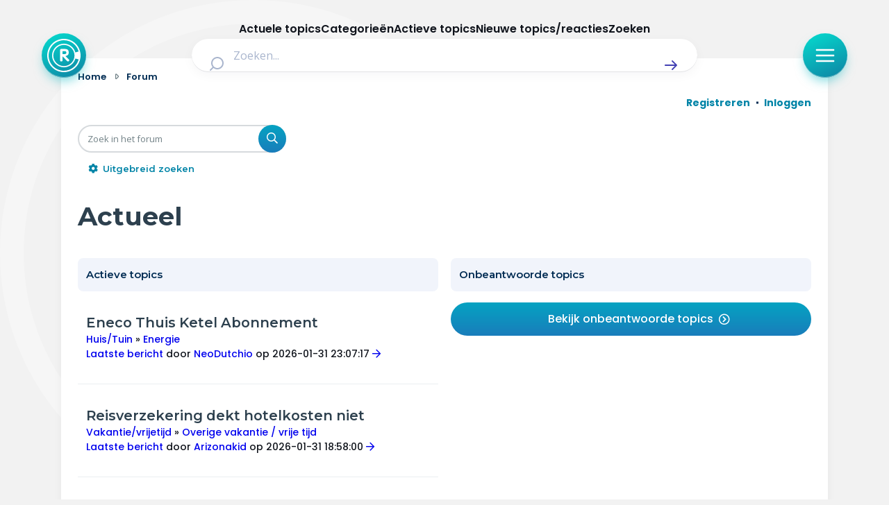

--- FILE ---
content_type: text/javascript
request_url: https://hub.npo-data.nl/tags/tag.min.js
body_size: 930
content:
function setCookie(e,n,t){let o=new Date;o.setTime(o.getTime()+1e3*t.end);const i="expires="+o.toUTCString();document.cookie=e+"="+n+"; "+i+"; path="+t.path}function getCookie(e){const n=e+"=";let t;decodeURIComponent(document.cookie).split("; ").forEach((e=>{0===e.indexOf(n)&&(t=e.substring(n.length))}));try{return c=JSON.parse(t),t.val}catch{return t}}var isEmpty=function(e){for(var n in e)if(e.hasOwnProperty(n))return!1;return!0},_pluginCookie=function(e,n){var t=null;switch(e){case"set":n.length,setCookie(n[0],n[1],n[2]),t=n[1];break;case"get":t=getCookie(n[0]);break;default:}return t};const _NMODAMConfig={expiration:7776e3,cookie_id:"cs_fpid",at_tag_param:"x17",piano_tag_param:"cs_fpid",once_per_session_key:"NMODAMIDSEND"};var sendNMOID=function(e){var n="https://nmonpoendpoint.2cnt.net?vendor=at";void 0!==navigator.sendBeacon?navigator.sendBeacon(n+"&cs_fpid="+e):(new Image).src=n+"/?cs_fpid="+e;sessionStorage.setItem(_NMODAMConfig.once_per_session_key,"send")},setOrUpdateNMODAMCookie=function(e){_pluginCookie("set",[_NMODAMConfig.cookie_id,e,{end:_NMODAMConfig.expiration,path:"/"}])},retrieveNMODAMId=function(){var e=_pluginCookie("get",[_NMODAMConfig.cookie_id]);if(!isEmpty(e))return sessionStorage.getItem(_NMODAMConfig.once_per_session_key)||sendNMOID(e),e},generateNMODAMId=function(){var e=[+new Date,Math.floor(99999999*Math.random()+1e6)].join("_");return setOrUpdateNMODAMCookie(e),sendNMOID(e),e};if(window.ATInternet=window.ATInternet||{},window.ATInternet.Callbacks=window.ATInternet.Callbacks||{},window.ATInternet.Callbacks.KantarID=window.ATInternet.Callbacks.KantarID||function(e){var n=function(){var n=retrieveNMODAMId()||generateNMODAMId();e.event.send("kantar.cs_fpid",{cs_fpid:n})};n();var t=location.href;new MutationObserver((function(){t!==location.href&&(n(),t=location.href)})).observe(document,{subtree:!0,childList:!0})},window.ATInternet.Utils=window.ATInternet.Utils||{dispatchCallbackEvent:function(){}},window.ATInternet.Utils.dispatchCallbackEvent("KantarID"),null!=window.pa){var _sendPianoNMODAMID=function(){var e=retrieveNMODAMId()||generateNMODAMId();pa.sendEvent("kantar.cs_fpid",{cs_fpid:e})};_sendPianoNMODAMID();var _NMOPREVURL=location.href,NMOUrlChangeTrigger=function(){_NMOPREVURL!==location.href&&(_sendPianoNMODAMID(),_NMOPREVURL=location.href)},urlObserver=new MutationObserver(NMOUrlChangeTrigger);urlObserver.observe(document,{subtree:!0,childList:!0})}